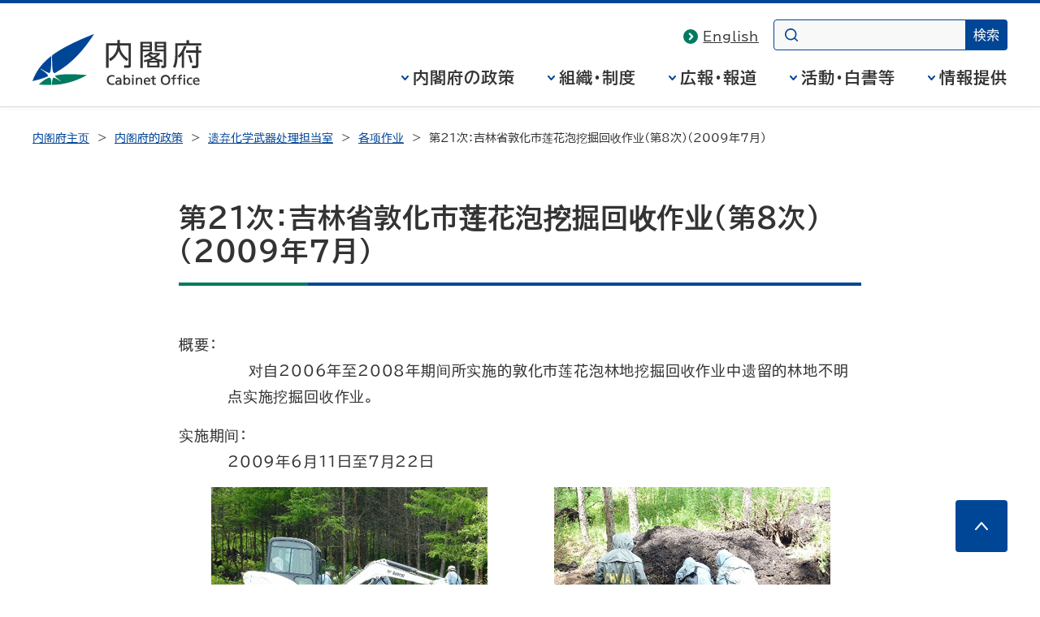

--- FILE ---
content_type: text/html
request_url: https://wwwa.cao.go.jp/acw/cn/jigyobetsu/jigyobetsu_kaisyu21.html
body_size: 5293
content:
<!DOCTYPE html>
<html lang="zh">
<head>
<meta charset="UTF-8">
<meta name="Description" content="处理日本遗弃在华化学武器工作概要,内阁府遗弃化学武器处理担当室介绍">
<meta name="Keywords" content="内阁府,遗弃化学武器处理担当室,遗弃化学武器,化学武器,禁止化学武器公约,有关遗弃化学武器问题工作,遗弃缔约国,炮弹,销毁,旧日军">

<meta name="viewport" content="width=device-width,initial-scale=1.0">
<meta name="format-detection" content="telephone=no"> 
<link rel="stylesheet" href="https://www.cao.go.jp/common4/css/import.css">
<link rel="stylesheet" href="https://www.cao.go.jp/common4/css/print.css" media="print">
<script src="https://www.cao.go.jp/common4/js/jquery.min.js"></script>
<meta name="theme-color" content="#004697">
<meta property="og:site_name" content="内阁办公室网站">
<meta property="og:title" content="">
<meta property="og:image" content="https://www.cao.go.jp/common4/img/ogp_image001.jpg">
<meta property="og:description" content="">
<meta property="og:type" content="article">
<meta property="og:url" content="">
<title>第21次：吉林省敦化市莲花泡挖掘回收作业（第8次）（2009年7月） : 遗弃化学武器处理担当室 - 内阁府</title>
<script src="https://www.cao.go.jp/common4/js/function.js"></script>
</head>
<body>
<div id="container" class="standard">
<div id="containerInner">
<div id="containerInner2">

<header id="headerArea" role="banner">
<!-- ================================== headerArea Start ================================== -->
  <div id="headerBlock">
    <div id="headerBlockInner">
      <div id="headerBox">
        <div id="spCiBlock">
          <a href="https://www.cao.go.jp/">
            <img src="https://www.cao.go.jp/common4/img/logo_pc.svg" alt="内阁府 Cabinet Office, Government of Japan" role="img" class="pcDisp">
            <img src="https://www.cao.go.jp/common4/img/logo_sp.svg" alt="内阁府" role="img" class="spDisp">
          </a>
        </div>
      </div>
    <!-- headerBlockInner End --></div>
  <!-- headerBlock End --></div>

  <nav id="topicPathBlock" role="navigation" aria-label="Breadcrumb"><!-- topicPathBlock Start-->
    <ul>
      <li><a href="https://www.cao.go.jp/index.html">内阁府主页</a></li>
      <li><a href="https://www.cao.go.jp/seisaku/seisaku.html">内阁府的政策</a></li>
      <li><a href="../../index-cn.html">遗弃化学武器处理担当室</a></li>
      <li><a href="jigyobetsu.html">各项作业</a></li>
      <li><span aria-current="page">第21次：吉林省敦化市莲花泡挖掘回收作业（第8次）（2009年7月）</span></li>
    </ul>
  <!-- topicPathBlock End --></nav>
<!-- ********************************** ヘッダー ここまで ********************************** -->
</header>
<div id="contentsArea">
<!-- ********************************** コンテンツ全体 ここから ********************************** -->
<main id="contents" role="main">
<h1 id="sec1">第21次：吉林省敦化市莲花泡挖掘回收作业（第8次）（2009年7月）</h1>

<div id="mainContentsBlock"><!-- mainContentsBlock Start -->
<div id="mainContents"><!-- mainContents Start -->
<!-- ================================== コンテンツ ここから ================================== -->
<dl>
	<dt>概要：</dt>
	<dd>　　对自2006年至2008年期间所实施的敦化市莲花泡林地挖掘回收作业中遗留的林地不明点实施挖掘回收作业。</dd>
</dl>

<dl>
	<dt>实施期间：</dt>
	<dd>2009年6月11日至7月22日</dd>
</dl>
<div class="itemBox">

<div class="innerBox txtCenter">
<img width="340" height="255" alt="" src="../../images/jigyobetsu/jigyobetsu_kaisyu21_img1.jpg">
<br>挖掘作业 (1)
</div>

<div class="innerBoxR txtCenter">
<img width="340" height="255" alt="" src="../../images/jigyobetsu/jigyobetsu_kaisyu21_img2.jpg">
<br>挖掘作业 (2)
</div>

<div class="innerBox txtCenter">
<img width="340" height="255" alt="" src="../../images/jigyobetsu/jigyobetsu_kaisyu21_img3.jpg">
<br>化学剂侦检作业
</div>

<div class="innerBoxR txtCenter">
<img width="340" height="255" alt="" src="../../images/jigyobetsu/jigyobetsu_kaisyu21_img4.jpg">
<br>挖掘出的炮弹
</div>
</div>


<div class="pageTop"><a href="#container">返回页首</a></div>
<!-- ================================== コンテンツ ここまで ================================== -->
</div>
</div>
</main>
</div>
<footer id="footerArea" role="contentinfo">
<!-- ********************************** フッター ここから ********************************** -->
	<div id="footerNavBlock"><!-- footerNavBlock Start -->
<ul id="list_footerNav" class="bullet02">
<li><span><a href="../sitemap.html">网站地图</a></span></li>
</ul>
<!-- footerNavBlock End --></div>
<div id="copyrightBlock"><!-- copyrightBlock Start -->
<div>
<address><img src="https://www.cao.go.jp/common4/img/logo_footer.svg" alt="内阁府 Cabinet Office, Government of Japan"><span>邮政编码100-8914　东京都千代田区永田町1-6-1<br>电话　03-5253-2111（总机）</span></address>
<p>内阁府法人号码 2000012010019</p>
<p id="txt_copyright" lang="en">&copy; Cabinet Office, Government of Japan</p>
</div>
</div>
</footer>
</div>
</div>
</div>
</body>
</html>
